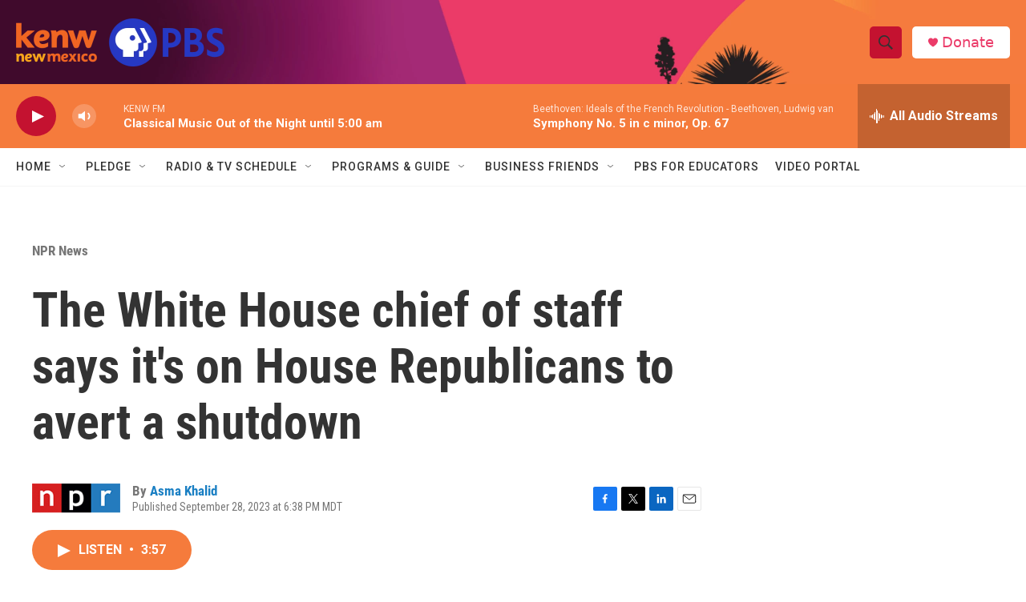

--- FILE ---
content_type: text/html; charset=utf-8
request_url: https://www.google.com/recaptcha/api2/aframe
body_size: 264
content:
<!DOCTYPE HTML><html><head><meta http-equiv="content-type" content="text/html; charset=UTF-8"></head><body><script nonce="JRa0nnd1LsgKMwzKUcsPNg">/** Anti-fraud and anti-abuse applications only. See google.com/recaptcha */ try{var clients={'sodar':'https://pagead2.googlesyndication.com/pagead/sodar?'};window.addEventListener("message",function(a){try{if(a.source===window.parent){var b=JSON.parse(a.data);var c=clients[b['id']];if(c){var d=document.createElement('img');d.src=c+b['params']+'&rc='+(localStorage.getItem("rc::a")?sessionStorage.getItem("rc::b"):"");window.document.body.appendChild(d);sessionStorage.setItem("rc::e",parseInt(sessionStorage.getItem("rc::e")||0)+1);localStorage.setItem("rc::h",'1769769295603');}}}catch(b){}});window.parent.postMessage("_grecaptcha_ready", "*");}catch(b){}</script></body></html>